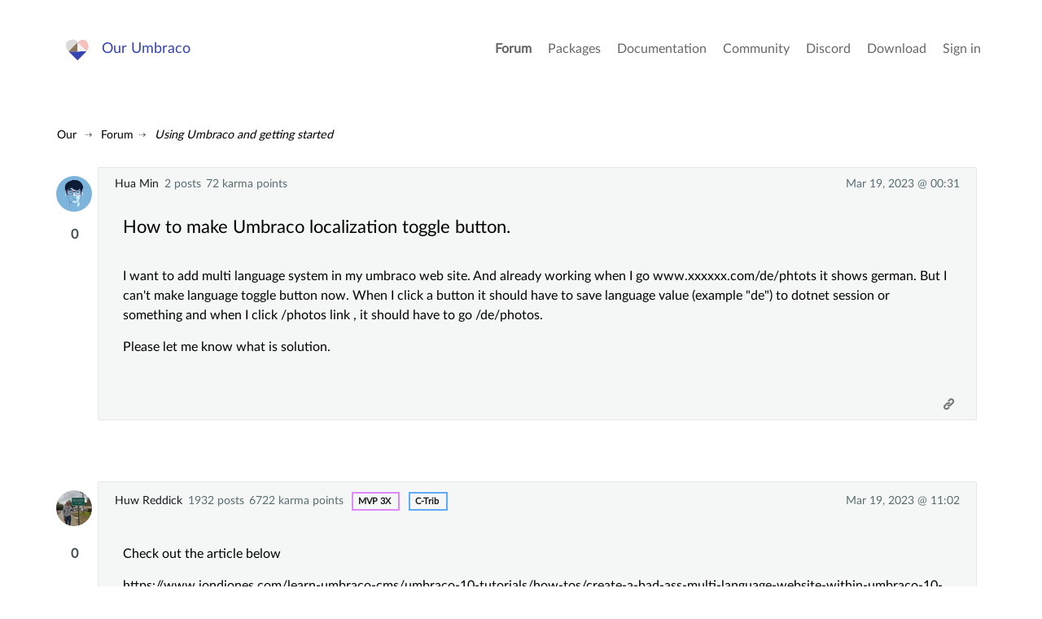

--- FILE ---
content_type: text/html; charset=utf-8
request_url: https://our.umbraco.com/forum/using-umbraco-and-getting-started/111478-how-to-make-umbraco-localization-toggle-button
body_size: 5721
content:
<!doctype html>
<!--[if gt IE 8]><!-->
<html class="no-js" lang="en">
<!--<![endif]-->
<head>
    <meta charset="utf-8">
    <meta http-equiv="X-UA-Compatible" content="IE=edge,chrome=1">
    <meta name="viewport" content="width=device-width, initial-scale=1">

    <link rel="alternate" type="application/rss+xml" title="Latest packages" href="//our.umbraco.com/rss/projects" />
    <link rel="alternate" type="application/rss+xml" title="Package updates" href="//our.umbraco.com/rss/projectsupdate" />
    <link rel="alternate" type="application/rss+xml" title="Active forum topics" href="//our.umbraco.com/rss/activetopics" />
    
    <link rel="search" type="application/opensearchdescription+xml" title="our.umbraco.com" href="/scripts/OpenSearch.xml">

    <!-- Application name -->
    <meta name="application-name" content="Our Umbraco" />
    <meta name="apple-mobile-web-app-title" content="Our Umbraco">

    <!-- Icons -->
    <link rel="apple-touch-icon-precomposed" href="/assets/images/app-icons/icon-60.png">
    <link rel="apple-touch-icon-precomposed" sizes="72x72" href="/assets/images/app-icons/icon-72.png">
    <link rel="apple-touch-icon-precomposed" sizes="76x76" href="/assets/images/app-icons/icon-76.png">
    <link rel="icon" sizes="192x192" href="/assets/images/app-icons/touch-icon-192x192.png">

    <meta name="msapplication-TileImage" content="/assets/images/app-icons/tile.png" />
    <meta name="msapplication-config" content="/assets/images/app-icons/browserconfig.xml">

    <link rel="icon" type="image/png" href="/assets/images/app-icons/favicon.png">
    
        <title>
                    how to make umbraco localization toggle button

        </title>
        <meta name="description" content="">

    <script type="text/javascript" src="/scripts/jquery-1.9.1.min.js"></script>

    


    <link href="/DependencyHandler.axd?s=L2Fzc2V0cy9jc3Mvc3R5bGUuY3NzOw&amp;t=Css&amp;cdv=1406742131" type="text/css" rel="stylesheet"/><link href="https://cdnjs.cloudflare.com/ajax/libs/fancybox/3.1.20/jquery.fancybox.min.css" type="text/css" rel="stylesheet"/>
    
    <link rel="stylesheet" type="text/css" href="/css/tooltipster.css" />

</head>

<body class="forum-page">



<div class="quick-menu">
    <div class="container">
        <div class="row">
            <div class="col-md-12">
                    <a href="/member/login">Sign in</a> <a href="/member/Signup">Register</a>
            </div>
        </div>
    </div>
</div>


<div class="wrapper">
    <header>
        <div class="navigation">
            <div class="container">
                <div class="row">
                    <div class="col-md-3">
                        <a class="logo" href="/">Our Umbraco</a>
                    </div>
                    <div id="toggle" class="menu-toggle">
                        <a href="#" class="toggle cross"><span></span></a>
                    </div>
                    <nav class="col-md-9">
                        <ul>
        <li class="current">
                <a href="/forum/">Forum</a>
        </li>
        <li>
                <a href="/packages/">Packages</a>
        </li>
        <li>
                <a href="/documentation/">Documentation</a>
        </li>
        <li>
                <a href="https://community.umbraco.com/">Community</a>
        </li>
        <li>
                <a href="https://discord.umbraco.com/">Discord</a>
        </li>
        <li>
                <a href="/download/">Download</a>
        </li>

    <li>
            <a href="/member/login?redirectUrl=%2fforum%2fusing-umbraco-and-getting-started%2f111478-how-to-make-umbraco-localization-toggle-button">Sign in</a>
    </li>
</ul>

                    </nav>
                </div>
            </div>
        </div>
    </header>








<!-- FORUM OVERVIEW START -->
<section class="forum-overview">
    <div class="forum-single-thread">
        <!-- FORUM HEADER START -->
        <div class="utilities">
            <!-- FORUM BREADCRUMB START -->
            
<ul id="breadcrumb">
    <li>
        <a href="/">Our</a>
    </li>
            <li><a href="/forum/">Forum</a></li>
            <li><a href="/forum/using-umbraco-and-getting-started/">Using Umbraco and getting started</a></li>
</ul>
            <!-- FORUM BREADCRUMB END -->
            <!-- THREAD ACTIONS START -->
            <!-- THREAD ACTIONS END -->
            <div class="clear"></div>
        </div>
        <!-- FORUM HEADER END -->

<!-- COPY LINK -->
<div id="overlay" class="overlay"></div>

<div id="copy-link-wrapper" class="copy-link-wrapper">
    <i class="icon-Link"></i>
    <textarea class="getLink" readonly type="text"></textarea>
    <p>Press Ctrl / CMD + C to copy this to your clipboard.</p>
</div>

<div id="thankyou">
    Copied to clipboard
</div>
<!-- COPY LINK END -->
<!-- DELETE THREAD/COMMENT START -->

<!-- DELETE THREAD END -->
<!-- FLAG SPAM START -->
<div id="confirm-wrapper-flag" class="confirm-wrapper-flag">
    <h4>Flag this post as spam?</h4>
    <p>This post will be reported to the moderators as potential spam to be looked at</p>
    <br />
    <button type="button" class="button green tiny">Yes</button>
    <button type="button" class="button red tiny">No</button>
</div>
<!-- FLAG SPAM END -->


<ul class="comments">

        <li class="comment question" id="comment-111478" data-deeplink="How to make Umbraco localization toggle button." data-version="9" data-cat="153480">
            <!-- Start of question -->
            <div class="meta">
                <div class="profile">
                        <a href="/member/325416">Hua Min</a>
                        <span>
2                                posts
                        </span>
                        <span>72 karma points</span>
                                    </div>

                <div class="time" title="Sun, 19 Mar 2023 00:31:10 UTC+00:00:00">
                    Mar 19, 2023 @ 00:31
                </div>
            </div>

            <div class="comment-inner">
                    <a href="/member/325416" class="photo"><img src="/media/upload/008008ed-2cf5-42d6-9bd4-0e22a9d1d75d/32413982.png?width=75&height=75&mode=crop&upscale=true" srcset="/media/upload/008008ed-2cf5-42d6-9bd4-0e22a9d1d75d/32413982.png?width=150&height=150&mode=crop&upscale=true 2x, /media/upload/008008ed-2cf5-42d6-9bd4-0e22a9d1d75d/32413982.png?width=225&height=225&mode=crop&upscale=true 3x" alt="Hua Min" /></a>
                    <div class="highfive highfive-question">

                        <div class="highfive-count votes-tooltip">
                            0
                        </div>
                    </div>

                <div class="body-meta">
                    <div class="topic">
                        <h2>How to make Umbraco localization toggle button.</h2>
                    </div>
                </div>

                <div class="body markdown-syntax" id="question-body">

                    <p>I want to add multi language system in my umbraco web site.
And already working when I go www.xxxxxx.com/de/phtots it shows german.
But I can't make language toggle button now.
When I click a button it should have to save  language value (example "de") to dotnet session or something and when I click /photos link , it should have to go /de/photos.</p>

<p>Please let me know what is solution.</p>

                </div>
            </div>

            <div class="actions">

                <a href="#" class="copy-link" data-id="#comment-111478">
                    <i class="icon-Link"></i><span>Copy Link</span>
                </a>
            </div>
        </li> <!-- End of question -->





    <li class="comment" data-parent="0" id="comment-344673">
        <div class="meta">
            <div class="profile">
                    <a href="/member/283076">Huw Reddick</a>
                    <span>
1932                            posts
                    </span>
                    <span>6722 karma points</span>
                                    <span class="roles">
                                <span class="mvp"><a href="/community/most-valuable-people/">MVP 3x</a></span>
                                <span class="c-trib"><a href="/community/badges/#c-trib">c-trib</a></span>
                    </span>
            </div>
            <div class="time" title="Sun, 19 Mar 2023 11:02:50 UTC+00:00:00">
                Mar 19, 2023 @ 11:02
            </div>
        </div>

        <div class="comment-inner">
                <a href="/member/283076" class="photo"><img src="/media/upload/af865e33-184c-4930-a90b-93b05c2a4d0c/me.jpg?width=75&height=75&mode=crop&upscale=true" srcset="/media/upload/af865e33-184c-4930-a90b-93b05c2a4d0c/me.jpg?width=150&height=150&mode=crop&upscale=true 2x, /media/upload/af865e33-184c-4930-a90b-93b05c2a4d0c/me.jpg?width=225&height=225&mode=crop&upscale=true 3x" alt="Huw Reddick" /></a>
                <div class="highfive highfive-comment">

                    <div class="highfive-count votes-tooltip">
                        0
                    </div>
                </div>
            <div class="body markdown-syntax">

                <p>Check out the article below</p>

<p><a href="https://www.jondjones.com/learn-umbraco-cms/umbraco-10-tutorials/how-tos/create-a-bad-ass-multi-language-website-within-umbraco-10-and-9/" rel="nofollow noreferrer noopener">https://www.jondjones.com/learn-umbraco-cms/umbraco-10-tutorials/how-tos/create-a-bad-ass-multi-language-website-within-umbraco-10-and-9/</a></p>

            </div>
        </div>
        <div class="actions">

            <a href="#" id="copy-link" class="copy-link" data-id="#comment-344673">
                <i class="icon-Link"></i><span>Copy Link</span>
            </a>
        </div>
    </li>

    <!-- signalR reply notification -->
    <li class="comment" id="reply-is-coming" style="background: rgba(222, 253, 254, 0.5); display: none;">
        <div class="meta">
        </div>
        <div class="comment-inner">
            <a class="photo" href=""><img src=""></a>

            <div class="body markdown-syntax">
                <div class="typing-indicator">
                    <span></span>
                    <span></span>
                    <span></span>
                </div>
                <p style="text-align:center">
                    <span class="author"></span> is working on a reply...
                </p>
            </div>
        </div>
    </li>

        <style type="text/css">
            .continue-button {
                color: white !important;
                padding: 10px 24px;
                text-align: center;
                text-decoration: none;
                display: inline-block;
                font-size: 16px;
                margin: 4px 2px;
                cursor: pointer;
                border-radius: 8px;
            }
            .ready {
                background-color: #4CAF50;
            }

            .continue {
                background-color: #3544b1;
            }
        </style>
        <li class="comment" data-parent="0">
            <div class="comment-inner">
                <div class="body">
                    <div>
                        <p style="font-size: 1.2em; font-weight: bold;"><a href="https://community.umbraco.com/the-community-blog/the-umbraco-forum-is-moving/" target="_blank">This forum is in read-only mode</a> while we transition to the new forum.</p>
                    </div>
                        <p style="font-size: 1.2em; font-weight: bold;">You can continue this topic on the <a href="https://forum.umbraco.com">new forum</a> by tapping the "Continue discussion" link below.</p>
                        <p>
                            <button type="button" id="create-topic" class="continue-button continue">Continue discussion</button>
                        </p>
                        <script type="text/javascript">
                            $('#create-topic').click(function() {
                                (async () => {
                                    const rawResponse = await fetch('/umbraco/api/Discourse/Post', {
                                        method: 'POST',
                                        headers: {
                                            'Accept': 'application/json',
                                            'Content-Type': 'application/json'
                                        },
                                        body: JSON.stringify({ "TopicId": 111478 })
                                    });
                                    const content = await rawResponse.json();
                                    if (content == null) {
                                        alert('An error occurred while creating the topic. Please try again later.');
                                        return;
                                    } else {
                                        const linkElement = $('#create-topic');
                                        linkElement.replaceWith('<a href="' + content + '" id="continue-topic" class="continue-button ready">Continue to the new topic</a>');
                                    }
                                })();
                            });
                        </script>
                </div>
            </div>
        </li>
</ul>

    <div class="replybutton notloggedin">
        Please <a href="/member/login?redirectUrl=https%3a%2f%2four.umbraco.com%2fforum%2fusing-umbraco-and-getting-started%2f111478-how-to-make-umbraco-localization-toggle-button">Sign in</a> or <a href="/member/signup">register</a> to post replies
    </div>

<!-- SignalR Stuff Starts-->
<script src="https://ajax.aspnetcdn.com/ajax/signalr/jquery.signalr-2.2.2.js"></script>
<script src="https://cdnjs.cloudflare.com/ajax/libs/pnotify/3.2.0/pnotify.js"></script>
<link href="https://cdnjs.cloudflare.com/ajax/libs/pnotify/3.2.0/pnotify.css" rel="stylesheet" type="text/css" />
<link href="https://cdnjs.cloudflare.com/ajax/libs/pnotify/3.2.0/pnotify.brighttheme.css" rel="stylesheet" type="text/css" />

<script src="/signalr/hubs" type="text/javascript"></script>
<script src="/scripts/forumsignalr.js" type="text/javascript"></script>

<script type="text/javascript">
    startNotifier(0, '', 111478, false);
</script>
<!-- End of SignalR-->    </div>

</section>





    <footer>
        <div class="container is-narrow-tablet">
            <div class="row">
                <div class="col-xs-12">
                    <p><a href="/code-of-conduct">Code Of Conduct</a> - <a href="/privacy-policy">Privacy Policy</a></p>
                    <p>&nbsp;</p>
                    Our.umbraco.com is the community mothership for <a href="https://umbraco.com" target="_blank" rel="noopener noreferrer">Umbraco</a>, the open source asp.net cms. With a friendly forum for all your questions, a comprehensive documentation and a ton of packages from the community.
                </div>
            </div>
        </div>
    </footer>

</div>
<!--.wrapper-->

<script src="https://cdnjs.cloudflare.com/ajax/libs/jquery-validate/1.13.1/jquery.validate.min.js" type="text/javascript"></script><script src="https://ajax.aspnetcdn.com/ajax/mvc/4.0/jquery.validate.unobtrusive.min.js" type="text/javascript"></script><script src="https://cdnjs.cloudflare.com/ajax/libs/pagedown/1.0/Markdown.Converter.js" type="text/javascript"></script><script src="https://cdnjs.cloudflare.com/ajax/libs/pagedown/1.0/Markdown.Editor.js" type="text/javascript"></script><script src="https://cdnjs.cloudflare.com/ajax/libs/pagedown/1.0/Markdown.Sanitizer.js" type="text/javascript"></script><script src="https://cdnjs.cloudflare.com/ajax/libs/mustache.js/0.8.1/mustache.min.js" type="text/javascript"></script><script src="https://cdnjs.cloudflare.com/ajax/libs/fancybox/3.1.20/jquery.fancybox.min.js" type="text/javascript"></script><script src="/DependencyHandler.axd?s=[base64]&amp;t=Javascript&amp;cdv=1406742131" type="text/javascript"></script>


    <script type="text/javascript" src="/scripts/jquery.tooltipster.min.js"></script>
    <script type="text/javascript">
        $('.highfive-count').tooltipster({
            contentAsHTML: true,
            interactive: true,
            multiple: true
        });
    </script>

</body>
</html>
